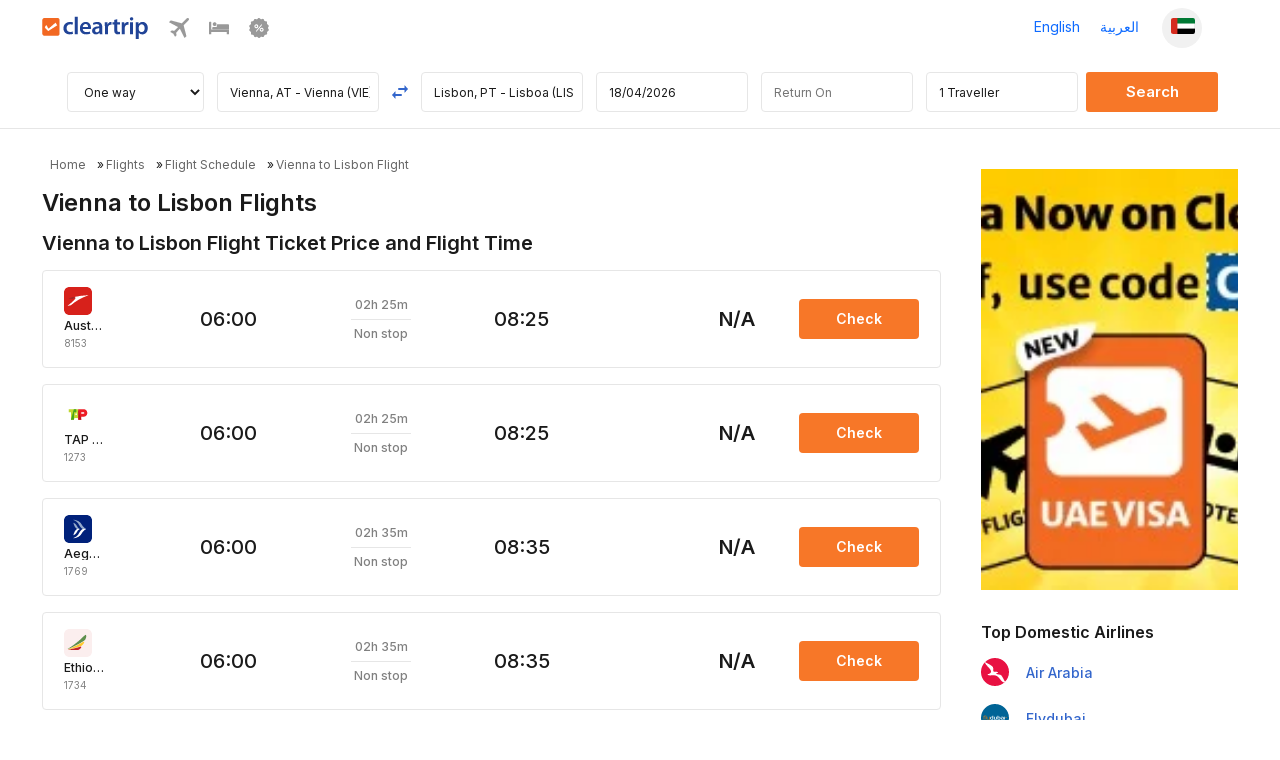

--- FILE ---
content_type: image/svg+xml
request_url: https://ui.cltp.co/images/logos/air-logos/svg_logos/OS.svg
body_size: -10
content:
<svg width="24" height="24" viewBox="0 0 24 24" fill="none" xmlns="http://www.w3.org/2000/svg">
<rect width="24" height="24" rx="4" fill="#D7211B"/>
<path d="M4.9665 14.577C7.34954 12.6683 9.0509 11.0335 9.55792 10.1464C9.77342 9.80527 9.84253 9.47794 9.72315 9.21155C9.50075 8.71585 8.71666 8.56569 7.74849 8.75103C12.012 7.7992 16.4117 7.2036 20.9171 7.00004C20.9567 6.99878 20.9919 7.02643 20.9988 7.06538C21.0057 7.10371 20.9831 7.1414 20.9454 7.15334C15.3343 8.95585 10.227 11.876 5.88692 15.6532C5.88127 15.6582 5.87498 15.6607 5.86807 15.662L3.04399 16.1521C3.00441 16.159 2.98367 16.1074 3.01571 16.0836C3.7043 15.5696 4.35708 15.0645 4.9665 14.577Z" fill="white"/>
<path d="M4.26973 9.61415C4.20376 9.63237 4.13842 9.64996 4.07182 9.66881C4.03287 9.67949 4.03664 9.73666 4.07685 9.74231L5.19706 9.90252L7.15475 10.1821C7.16229 10.1827 7.16984 10.1815 7.17675 10.1783C8.55392 9.52179 9.47245 9.2686 9.67476 9.55509C9.73695 9.64305 9.72628 9.77938 9.6534 9.95592C9.62889 10.015 9.59622 10.0784 9.55727 10.1469C9.77277 9.8064 9.84188 9.47907 9.7225 9.21205C9.5001 8.71698 8.71664 8.56619 7.74533 8.75216C7.63413 8.77729 7.52355 8.80242 7.41297 8.82755C6.35685 9.06818 5.30826 9.33017 4.26973 9.61415Z" fill="#93282B"/>
</svg>


--- FILE ---
content_type: image/svg+xml
request_url: https://ui.cltp.co/images/logos/air-logos/svg_logos/ET.svg
body_size: -43
content:
<svg width="24" height="24" viewBox="0 0 24 24" fill="none" xmlns="http://www.w3.org/2000/svg">
<rect width="24" height="24" rx="4" fill="#FBEEEE"/>
<path d="M3.25403 17.2851C6.67585 16.4153 15.2428 11.8185 16.5149 11.0011C17.1415 10.6115 17.8346 10.8428 16.7284 12.6433C15.9742 13.7498 15.4564 14.3935 13.4443 15.0024C12.0628 15.5248 6.93241 17.0155 3.33932 17.4487C3.07336 17.4708 2.98807 17.3729 3.25403 17.2851Z" fill="#FFC92D"/>
<path d="M3.59577 17.0444C6.58105 15.9983 13.0835 12.581 15.2998 11.2231C16.8949 10.2541 18.1286 9.53793 18.6081 8.32351C19.6377 5.54865 18.8499 4.4194 17.8721 5.28579C16.6242 6.49819 10.7437 12.6554 3.22101 16.984C3.10684 17.0491 3.09273 17.1993 3.59577 17.0444Z" fill="#5E8F4D"/>
<path d="M14.2342 15.0858C14.3321 15.0584 14.4096 15.0515 14.4861 15.0522C15.022 15.0579 15.0031 15.7366 13.8649 16.9131C12.6264 18.2261 11.5244 18.0222 10.0535 18.0698C8.52024 18.0853 7.25423 18.0504 3.9083 17.7346C3.6424 17.7185 3.58394 17.6132 3.80761 17.5837C8.8144 16.8876 13.0663 15.4345 14.2342 15.0858Z" fill="#C52528"/>
</svg>


--- FILE ---
content_type: image/svg+xml
request_url: https://ui.cltp.co/images/logos/air-logos/svg_logos/PS.svg
body_size: 118
content:
<svg width="24" height="24" viewBox="0 0 24 24" fill="none" xmlns="http://www.w3.org/2000/svg">
<rect width="24" height="24" rx="4" fill="#173D79"/>
<g clip-path="url(#clip0_370_1845)">
<path d="M11.8338 3.6182C7.22387 3.62702 3.4962 7.39439 3.50502 12.0132C3.52267 16.6452 7.26357 20.3949 11.8691 20.3817C16.4791 20.3684 20.2067 16.6011 20.1935 11.9691C20.1803 7.35028 16.435 3.60496 11.8338 3.6182ZM19.8362 11.9867C19.845 14.1042 19.0289 16.0364 17.6834 17.4878L17.6746 15.8908C17.6746 15.8644 17.6878 15.8644 17.6878 15.8644C17.6746 15.8644 17.6746 15.8511 17.6746 15.8511V15.8379C17.5863 15.6967 17.4981 15.56 17.3966 15.4188C16.1041 13.5572 14.4057 11.9867 12.4205 10.8618L17.3834 10.853L19.7568 10.8441C19.8141 11.2235 19.8362 11.5897 19.8362 11.9867ZM17.3878 9.22073L8.21203 9.2472V10.8662C9.05902 11.0559 9.8972 11.3206 10.6913 11.6735C9.22666 11.2765 7.68707 11.1132 5.94014 11.1176H5.87838V13.1998L6.35922 12.7146C10.6648 12.8072 14.5557 14.5983 17.4011 17.4437C17.4628 17.4966 17.5202 17.5451 17.5687 17.5981C17.5202 17.6642 17.4672 17.7128 17.4055 17.7657C15.9806 19.1553 14.0263 20.0199 11.8823 20.0288C7.46649 20.042 3.88882 16.4511 3.87117 12.0264C3.86676 7.59291 7.42679 3.99758 11.8471 3.98435C13.991 3.97553 15.9497 4.82252 17.379 6.21654C18.2481 7.03707 18.923 8.06493 19.3553 9.21632L17.3878 9.22073Z" fill="white"/>
</g>
<defs>
<clipPath id="clip0_370_1845">
<rect width="17" height="18" fill="white" transform="translate(3.5 3)"/>
</clipPath>
</defs>
</svg>


--- FILE ---
content_type: image/svg+xml
request_url: https://ui.cltp.co/images/logos/air-logos/svg_logos/A3.svg
body_size: -92
content:
<svg width="24" height="24" viewBox="0 0 24 24" fill="none" xmlns="http://www.w3.org/2000/svg">
<rect width="24" height="24" rx="4" fill="#00217A"/>
<path fill-rule="evenodd" clip-rule="evenodd" d="M16.037 12.0001H19.1189C17.489 11.2137 16.1596 9.93819 15.3434 8.37375C13.9939 5.79061 11.3881 4.31281 8 4L8.0806 4.22574C10.4238 5.1283 12.0469 6.55612 12.9861 8.57772L12.9869 8.5781C13.6491 9.97611 14.7137 11.1616 16.037 12.0001Z" fill="#94AACB"/>
<path fill-rule="evenodd" clip-rule="evenodd" d="M16.037 12H19.1189C17.489 12.7865 16.1596 14.0624 15.3434 15.6266C13.9939 18.2094 11.3881 19.6877 8 20.0001L8.0806 19.7752C10.4238 18.8722 12.0469 17.4442 12.9861 15.423L12.9869 15.4218C13.6491 14.0245 14.7137 12.8389 16.037 12Z" fill="white"/>
<path fill-rule="evenodd" clip-rule="evenodd" d="M8 6.59668C8.55894 8.57852 9.31276 10.2263 9.97501 11.0277L9.97576 11.0285C10.3156 11.4479 10.761 11.7835 11.276 12.0003H13.7059C12.5608 11.5128 11.6397 10.632 11.133 9.53819L11.1322 9.53739C10.5268 8.21307 9.40056 7.1547 8 6.59668Z" fill="#94AACB"/>
<path fill-rule="evenodd" clip-rule="evenodd" d="M8 17.4036C8.55894 15.4222 9.31276 13.7735 9.97501 12.973L9.97576 12.9718C10.3156 12.5527 10.761 12.2167 11.276 12H13.7059C12.5608 12.4879 11.6397 13.3678 11.133 14.4613L11.1322 14.4629C10.5268 15.7872 9.40056 16.8456 8 17.4036Z" fill="white"/>
</svg>
